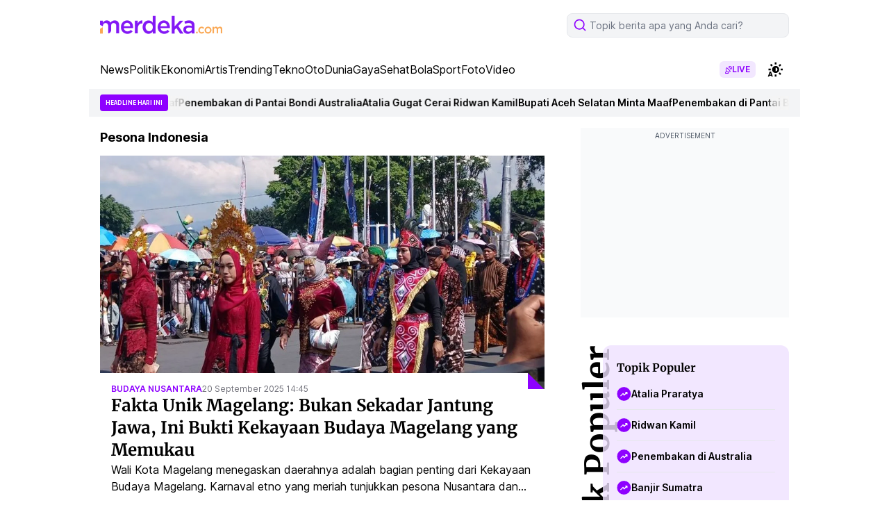

--- FILE ---
content_type: text/html; charset=utf-8
request_url: https://www.google.com/recaptcha/api2/aframe
body_size: 270
content:
<!DOCTYPE HTML><html><head><meta http-equiv="content-type" content="text/html; charset=UTF-8"></head><body><script nonce="7rgVE8CvxqRLIMqvBOHYMQ">/** Anti-fraud and anti-abuse applications only. See google.com/recaptcha */ try{var clients={'sodar':'https://pagead2.googlesyndication.com/pagead/sodar?'};window.addEventListener("message",function(a){try{if(a.source===window.parent){var b=JSON.parse(a.data);var c=clients[b['id']];if(c){var d=document.createElement('img');d.src=c+b['params']+'&rc='+(localStorage.getItem("rc::a")?sessionStorage.getItem("rc::b"):"");window.document.body.appendChild(d);sessionStorage.setItem("rc::e",parseInt(sessionStorage.getItem("rc::e")||0)+1);localStorage.setItem("rc::h",'1766255305922');}}}catch(b){}});window.parent.postMessage("_grecaptcha_ready", "*");}catch(b){}</script></body></html>

--- FILE ---
content_type: application/javascript; charset=utf-8
request_url: https://fundingchoicesmessages.google.com/f/AGSKWxUsBxo4fdxjSPuvQKs5xl1iY_xrSf6fB1_LuyiwABi1Jq7LsXaKKeUUoybU_snYEKkyL-z3hRO7-CvL8baoGa-3ppQvO9Oqij0S9CsKBXM9FfAurkRWmh3DXGywME3kSL5NDoVXJdyPs4Qz0o4G-keRnMxk2xUyFRD-ndypc1j--bhaXrUmueBkME73/_/ads/tr_/ads/468a./ad_blog.,468x60;/bookads2.
body_size: -1292
content:
window['33364a03-47ed-46c4-93e3-c2587e379bfe'] = true;